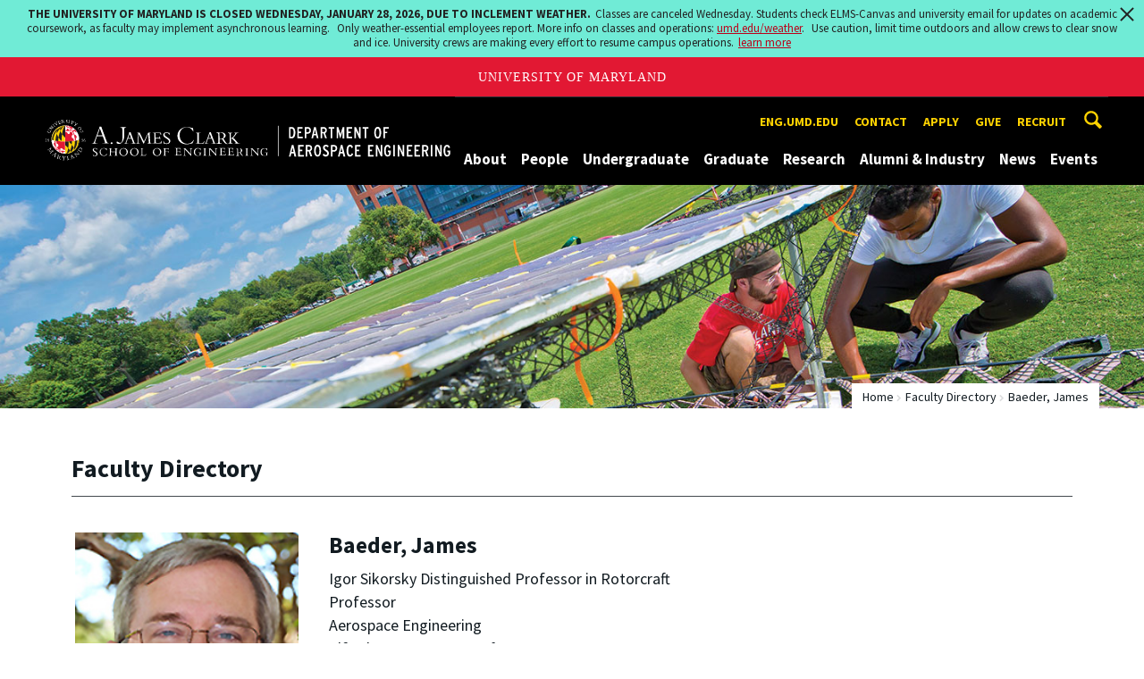

--- FILE ---
content_type: text/html; charset=utf-8
request_url: https://aero.umd.edu/clark/faculty/5/James-Baeder
body_size: 13833
content:
<!DOCTYPE html>
<html dir="ltr" lang="en">
<head>
  <meta http-equiv="Content-Type" content="text/html; charset=utf-8" />
<link rel="shortcut icon" href="https://aero.umd.edu/favicon.ico" type="image/vnd.microsoft.icon" />
<meta name="generator" content="Drupal 7 (http://drupal.org)" />
<link rel="canonical" href="https://aero.umd.edu/clark/faculty/5/James-Baeder" />
<link rel="shortlink" href="https://aero.umd.edu/clark/faculty/5/James-Baeder" />
<meta name="viewport" content="width=device-width, initial-scale=1.0" />
<meta http-equiv="x-ua-compatible" content="IE=edge" />
	<title>Baeder, James | Department of Aerospace Engineering</title>
  <link type="text/css" rel="stylesheet" href="https://aero.umd.edu/sites/aero.umd.edu/files/css/css_FFMDRYZ2nSV6HGDyDVpm9-yNY8H0IkhZ90k-a2N9jFE.css" media="all" />
<link type="text/css" rel="stylesheet" href="https://aero.umd.edu/sites/aero.umd.edu/files/css/css__LeQxW73LSYscb1O__H6f-j_jdAzhZBaesGL19KEB6U.css" media="all" />
<link type="text/css" rel="stylesheet" href="https://aero.umd.edu/sites/aero.umd.edu/files/css/css_-Y2zfPUpeZtlFsYi1luSPFRC74f9YANc5OH1KeCXWik.css" media="all" />
<link type="text/css" rel="stylesheet" href="https://aero.umd.edu/sites/aero.umd.edu/files/css/css_wjMImPhNxb0Pfq28s29YPLTcaEGd_OYB9JayjlR5ZVA.css" media="all" />
<link type="text/css" rel="stylesheet" href="https://aero.umd.edu/sites/aero.umd.edu/files/css/css_g3BLFV3jEz6UHuf6SJJwd56c32wiG426gpUzuWefM8M.css" media="screen" />
<link type="text/css" rel="stylesheet" href="https://aero.umd.edu/sites/aero.umd.edu/files/css/css_Ktb0qcmYJlwtM4F6vkjWGbyXapXgA4HSTkrbZgqDNJE.css" media="print" />
<link type="text/css" rel="stylesheet" href="https://aero.umd.edu/sites/aero.umd.edu/files/css/css_fgSjmvAOFTyfdVYTs4M4jSvG4A5xD1UbNBNX8VxMNkQ.css" media="all" />
  <script type="text/javascript" src="https://aero.umd.edu/sites/aero.umd.edu/files/js/js_Pt6OpwTd6jcHLRIjrE-eSPLWMxWDkcyYrPTIrXDSON0.js"></script>
<script type="text/javascript" src="https://aero.umd.edu/sites/aero.umd.edu/files/js/js_wo3c6i5Lt6Uhn6BnRl_MXpGYiyPR8Bxo4mgXqYDjqtk.js"></script>
<script type="text/javascript" src="https://aero.umd.edu/sites/aero.umd.edu/files/js/js_6Y3SIIzkJS5S6qZmGTNwtRmhqYh7yv-hix49Ug4axb4.js"></script>
<script type="text/javascript" src="https://aero.umd.edu/sites/aero.umd.edu/files/js/js_ltVXkzMq5AMdXuJWdiO8AwU_tgY9Vl2CyreaAzTvwNk.js"></script>
<script type="text/javascript" src="https://www.googletagmanager.com/gtag/js?id=G-ZCFG7Y1Q6Z"></script>
<script type="text/javascript">
<!--//--><![CDATA[//><!--
window.dataLayer = window.dataLayer || [];function gtag(){dataLayer.push(arguments)};gtag("js", new Date());gtag("set", "developer_id.dMDhkMT", true);gtag("config", "G-ZCFG7Y1Q6Z", {"groups":"default","anonymize_ip":true});
//--><!]]>
</script>
<script type="text/javascript">
<!--//--><![CDATA[//><!--
jQuery.extend(Drupal.settings, {"basePath":"\/","pathPrefix":"","setHasJsCookie":0,"ajaxPageState":{"theme":"engrdept_sub_aero","theme_token":"rzKpYEbGuPLqIc3AZATwHNuGqGLx2S4I2t5alS57bq8","js":{"https:\/\/umd-header.umd.edu\/build\/bundle.js?search=0\u0026search_domain=\u0026events=0\u0026news=0\u0026schools=0\u0026admissions=0\u0026support=0\u0026support_url=\u0026wrapper=1100\u0026sticky=0":1,"sites\/all\/themes\/engrdept\/assets\/js\/build\/main.js":1,"sites\/all\/themes\/engrdept\/assets\/js\/build\/site.min.js":1,"sites\/all\/modules\/jquery_update\/replace\/jquery\/1.12\/jquery.min.js":1,"misc\/jquery-extend-3.4.0.js":1,"misc\/jquery-html-prefilter-3.5.0-backport.js":1,"misc\/jquery.once.js":1,"misc\/drupal.js":1,"sites\/all\/modules\/jquery_update\/js\/jquery_browser.js":1,"sites\/all\/modules\/jquery_update\/replace\/ui\/ui\/minified\/jquery.ui.core.min.js":1,"sites\/all\/modules\/jquery_update\/replace\/ui\/ui\/minified\/jquery.ui.widget.min.js":1,"sites\/all\/modules\/jquery_update\/replace\/ui\/ui\/minified\/jquery.ui.mouse.min.js":1,"sites\/all\/modules\/jquery_update\/replace\/ui\/ui\/minified\/jquery.ui.sortable.min.js":1,"sites\/all\/modules\/admin_menu\/admin_devel\/admin_devel.js":1,"sites\/all\/modules\/entityreference\/js\/entityreference.js":1,"sites\/all\/modules\/google_cse\/google_cse.js":1,"sites\/all\/modules\/custom\/umd_faculty_directory\/js\/umd_facdir.js":1,"sites\/all\/modules\/google_analytics\/googleanalytics.js":1,"https:\/\/www.googletagmanager.com\/gtag\/js?id=G-ZCFG7Y1Q6Z":1,"0":1},"css":{"modules\/system\/system.base.css":1,"modules\/system\/system.menus.css":1,"modules\/system\/system.messages.css":1,"misc\/ui\/jquery.ui.core.css":1,"misc\/ui\/jquery.ui.theme.css":1,"modules\/comment\/comment.css":1,"modules\/field\/theme\/field.css":1,"sites\/all\/modules\/google_cse\/google_cse.css":1,"modules\/node\/node.css":1,"modules\/search\/search.css":1,"sites\/all\/modules\/custom\/umd_faculty_directory\/css\/style.css":1,"modules\/user\/user.css":1,"sites\/all\/modules\/views\/css\/views.css":1,"sites\/all\/modules\/ckeditor\/css\/ckeditor.css":1,"sites\/all\/modules\/media\/modules\/media_wysiwyg\/css\/media_wysiwyg.base.css":1,"sites\/all\/modules\/ctools\/css\/ctools.css":1,"sites\/all\/modules\/custom\/umd_faculty_directory\/css\/umd_faculty_directory.css":1,"sites\/all\/themes\/engrdept\/assets\/components\/owl.carousel\/dist\/assets\/owl.carousel.min.css":1,"sites\/all\/themes\/engrdept\/assets\/components\/magnific-popup\/dist\/magnific-popup.css":1,"sites\/all\/themes\/engrdept\/assets\/components\/tablesaw\/dist\/bare\/tablesaw.bare.css":1,"sites\/all\/themes\/engrdept\/assets\/css\/vendor\/font-awesome.min.css":1,"sites\/all\/themes\/engrdept\/assets\/css\/styles-dept.css":1,"sites\/all\/themes\/engrdept\/assets\/postcss\/print\/print.css":1,"sites\/aero.umd.edu\/themes\/engrdept_sub_aero\/css\/styles-aero.css":1}},"googleCSE":{"cx":"016646608448542012317:c44hn1arbju","language":"","resultsWidth":600,"domain":"www.google.com","showWaterMark":1},"umd_faculty_dir":{"correctURL":"\/clark\/faculty\/5\/James-Baeder"},"googleanalytics":{"account":["G-ZCFG7Y1Q6Z"],"trackOutbound":1,"trackMailto":1,"trackDownload":1,"trackDownloadExtensions":"7z|aac|arc|arj|asf|asx|avi|bin|csv|doc(x|m)?|dot(x|m)?|exe|flv|gif|gz|gzip|hqx|jar|jpe?g|js|mp(2|3|4|e?g)|mov(ie)?|msi|msp|pdf|phps|png|ppt(x|m)?|pot(x|m)?|pps(x|m)?|ppam|sld(x|m)?|thmx|qtm?|ra(m|r)?|sea|sit|tar|tgz|torrent|txt|wav|wma|wmv|wpd|xls(x|m|b)?|xlt(x|m)|xlam|xml|z|zip"}});
//--><!]]>
</script>
</head>
<body class="html not-front not-logged-in no-sidebars page-clark page-clark-faculty page-clark-faculty- page-clark-faculty-5 page-clark-faculty-james-baeder body-light interior" >
<div id="skip-link">
	<a href="#main-content" class="element-invisible element-focusable">Skip to main content</a>
</div>
<div style="display: none;" class="sprite"><svg xmlns="http://www.w3.org/2000/svg"><symbol id="calendar" viewBox="0 0 22 24"><title>Shape Copy 6</title><path d="M17.111 13.152H11v5.978h6.111v-5.978zM15.89 0v2.391H6.11V0H3.667v2.391H2.444C1.1 2.391 0 3.467 0 4.783v16.739c0 1.315 1.1 2.391 2.444 2.391h17.112c1.344 0 2.444-1.076 2.444-2.391V4.782c0-1.315-1.1-2.39-2.444-2.39h-1.223V0H15.89zm3.667 21.522H2.444V8.37h17.112v13.152z" fill="#000" fill-rule="evenodd"/></symbol><symbol id="chevron-down" viewBox="0 0 20 20"><path d="M4.516 7.548c.436-.446 1.043-.481 1.576 0L10 11.295l3.908-3.747c.533-.481 1.141-.446 1.574 0 .436.445.408 1.197 0 1.615-.406.418-4.695 4.502-4.695 4.502a1.095 1.095 0 0 1-1.576 0S4.924 9.581 4.516 9.163s-.436-1.17 0-1.615z"/></symbol><symbol id="chevron-left" viewBox="0 0 20 20"><path d="M12.452 4.516c.446.436.481 1.043 0 1.576L8.705 10l3.747 3.908c.481.533.446 1.141 0 1.574-.445.436-1.197.408-1.615 0-.418-.406-4.502-4.695-4.502-4.695a1.095 1.095 0 0 1 0-1.576s4.084-4.287 4.502-4.695 1.17-.436 1.615 0z"/></symbol><symbol id="chevron-right-resource" viewBox="0 0 6 10"><title>Shape Copy 18</title><path d="M1.135 0L0 1.135l3.73 3.73L0 8.595 1.135 9.73 6 4.865z" fill="#E31933" fill-rule="evenodd"/></symbol><symbol id="chevron-right" viewBox="0 0 20 20"><path d="M9.163 4.516c.418.408 4.502 4.695 4.502 4.695a1.095 1.095 0 0 1 0 1.576s-4.084 4.289-4.502 4.695c-.418.408-1.17.436-1.615 0-.446-.434-.481-1.041 0-1.574L11.295 10 7.548 6.092c-.481-.533-.446-1.141 0-1.576s1.197-.409 1.615 0z"/></symbol><symbol id="close" viewBox="0 0 24 24"><path d="M17.016 15.609L13.407 12l3.609-3.609-1.406-1.406-3.609 3.609-3.609-3.609-1.406 1.406L10.595 12l-3.609 3.609 1.406 1.406 3.609-3.609 3.609 3.609zM12 2.016c5.531 0 9.984 4.453 9.984 9.984S17.531 21.984 12 21.984 2.016 17.531 2.016 12 6.469 2.016 12 2.016z"/></symbol><symbol id="facebook" viewBox="0 0 19 32"><path d="M17.125.214v4.714h-2.804q-1.536 0-2.071.643T11.714 7.5v3.375h5.232l-.696 5.286h-4.536v13.554H6.25V16.161H1.696v-5.286H6.25V6.982q0-3.321 1.857-5.152T13.053 0q2.625 0 4.071.214z"/></symbol><symbol id="flickr" viewBox="0 0 20 20"><path d="M5 14c-2.188 0-3.96-1.789-3.96-4S2.812 6 5 6c2.187 0 3.96 1.789 3.96 4S7.187 14 5 14zM15 14c-2.188 0-3.96-1.789-3.96-4S12.812 6 15 6c2.187 0 3.96 1.789 3.96 4s-1.773 4-3.96 4z"/></symbol><symbol id="grid" viewBox="0 0 24 24"><title>Shape</title><path d="M0 10.759h10.682V0H0v10.759zM0 24h10.682V13.241H0V24zm13.318 0H24V13.241H13.318V24zm0-13.241H24V0H13.318v10.759z" fill="#E31933" fill-rule="evenodd"/></symbol><symbol id="home" viewBox="0 0 20 20"><path d="M18.672 11H17v6c0 .445-.194 1-1 1h-4v-6H8v6H4c-.806 0-1-.555-1-1v-6H1.328c-.598 0-.47-.324-.06-.748L9.292 2.22c.195-.202.451-.302.708-.312.257.01.513.109.708.312l8.023 8.031c.411.425.539.749-.059.749z"/></symbol><symbol id="instagram" viewBox="0 0 27 32"><path d="M18.286 16q0-1.893-1.339-3.232t-3.232-1.339-3.232 1.339T9.144 16t1.339 3.232 3.232 1.339 3.232-1.339T18.286 16zm2.464 0q0 2.929-2.054 4.982t-4.982 2.054-4.982-2.054T6.678 16t2.054-4.982 4.982-2.054 4.982 2.054T20.75 16zm1.929-7.321q0 .679-.482 1.161t-1.161.482-1.161-.482-.482-1.161.482-1.161 1.161-.482 1.161.482.482 1.161zM13.714 4.75l-1.366-.009q-1.241-.009-1.884 0t-1.723.054-1.839.179-1.277.33q-.893.357-1.571 1.036T3.018 7.911q-.196.518-.33 1.277t-.179 1.839-.054 1.723 0 1.884T2.464 16t-.009 1.366 0 1.884.054 1.723.179 1.839.33 1.277q.357.893 1.036 1.571t1.571 1.036q.518.196 1.277.33t1.839.179 1.723.054 1.884 0 1.366-.009 1.366.009 1.884 0 1.723-.054 1.839-.179 1.277-.33q.893-.357 1.571-1.036t1.036-1.571q.196-.518.33-1.277t.179-1.839.054-1.723 0-1.884T24.964 16t.009-1.366 0-1.884-.054-1.723-.179-1.839-.33-1.277q-.357-.893-1.036-1.571t-1.571-1.036q-.518-.196-1.277-.33t-1.839-.179-1.723-.054-1.884 0-1.366.009zM27.429 16q0 4.089-.089 5.661-.179 3.714-2.214 5.75t-5.75 2.214q-1.571.089-5.661.089t-5.661-.089q-3.714-.179-5.75-2.214T.09 21.661Q.001 20.09.001 16t.089-5.661q.179-3.714 2.214-5.75t5.75-2.214q1.571-.089 5.661-.089t5.661.089q3.714.179 5.75 2.214t2.214 5.75q.089 1.571.089 5.661z"/></symbol><symbol id="linkedin" viewBox="0 0 27 32"><path d="M6.232 11.161v17.696H.339V11.161h5.893zm.375-5.465Q6.625 7 5.705 7.875t-2.42.875h-.036q-1.464 0-2.357-.875t-.893-2.179q0-1.321.92-2.188t2.402-.866 2.375.866.911 2.188zm20.822 13.018v10.143h-5.875v-9.464q0-1.875-.723-2.938t-2.259-1.063q-1.125 0-1.884.616t-1.134 1.527q-.196.536-.196 1.446v9.875H9.483q.036-7.125.036-11.554t-.018-5.286l-.018-.857h5.875v2.571h-.036q.357-.571.732-1t1.009-.929 1.554-.777 2.045-.277q3.054 0 4.911 2.027t1.857 5.938z"/></symbol><symbol id="list" viewBox="0 0 31 24"><title>Shape</title><path d="M0 14.4h4.8V9.6H0v4.8zM0 24h4.8v-4.8H0V24zM0 4.8h4.8V0H0v4.8zm8 9.6h22.4V9.6H8v4.8zM8 24h22.4v-4.8H8V24zM8 0v4.8h22.4V0H8z" fill="#434A4F" fill-rule="evenodd"/></symbol><symbol id="minus" viewBox="0 0 20 20"><path d="M16 10c0 .553-.048 1-.601 1H4.601C4.049 11 4 10.553 4 10s.049-1 .601-1H15.4c.552 0 .6.447.6 1z"/></symbol><symbol id="next-month" viewBox="0 0 31 23"><title>next month copy</title><g stroke-width="2" stroke="#FFF" fill="none" fill-rule="evenodd" stroke-linecap="round"><path d="M15.927 2.143h18.092M28.07-5l7.257 7.193-7.258 7.193"/></g></symbol><symbol id="play" viewBox="0 0 24 24"><path d="M12 20.016c4.406 0 8.016-3.609 8.016-8.016S16.407 3.984 12 3.984 3.984 7.593 3.984 12 7.593 20.016 12 20.016zm0-18c5.531 0 9.984 4.453 9.984 9.984S17.531 21.984 12 21.984 2.016 17.531 2.016 12 6.469 2.016 12 2.016zM9.984 16.5v-9l6 4.5z"/></symbol><symbol id="plus" viewBox="0 0 20 20"><path d="M16 10c0 .553-.048 1-.601 1H11v4.399c0 .552-.447.601-1 .601s-1-.049-1-.601V11H4.601C4.049 11 4 10.553 4 10s.049-1 .601-1H9V4.601C9 4.048 9.447 4 10 4s1 .048 1 .601V9h4.399c.553 0 .601.447.601 1z"/></symbol><symbol id="prev-month" viewBox="0 0 31 23"><title>next month</title><g stroke-width="2" stroke="#FFF" fill="none" fill-rule="evenodd" stroke-linecap="round"><path d="M15 2.143H-3.093M2.857-5L-4.4 2.193l7.258 7.193"/></g></symbol><symbol id="search-blk" viewBox="0 0 20 20"><path d="M17.545 15.467l-3.779-3.779a6.15 6.15 0 0 0 .898-3.21c0-3.417-2.961-6.377-6.378-6.377S2.1 4.87 2.1 8.287c0 3.416 2.961 6.377 6.377 6.377a6.15 6.15 0 0 0 3.115-.844l3.799 3.801a.953.953 0 0 0 1.346 0l.943-.943c.371-.371.236-.84-.135-1.211zM4.004 8.287c0-2.366 1.917-4.283 4.282-4.283s4.474 2.107 4.474 4.474c0 2.365-1.918 4.283-4.283 4.283s-4.473-2.109-4.473-4.474z"/></symbol><symbol id="search" viewBox="0 0 20 20"><path fill="#FFD200" d="M17.545 15.467l-3.779-3.779a6.15 6.15 0 0 0 .898-3.21c0-3.417-2.961-6.377-6.378-6.377S2.1 4.87 2.1 8.287c0 3.416 2.961 6.377 6.377 6.377a6.15 6.15 0 0 0 3.115-.844l3.799 3.801a.953.953 0 0 0 1.346 0l.943-.943c.371-.371.236-.84-.135-1.211zM4.004 8.287c0-2.366 1.917-4.283 4.282-4.283s4.474 2.107 4.474 4.474c0 2.365-1.918 4.283-4.283 4.283s-4.473-2.109-4.473-4.474z"/></symbol><symbol id="twitter" viewBox="0 0 30 32"><path d="M28.929 7.286q-1.196 1.75-2.893 2.982.018.25.018.75 0 2.321-.679 4.634t-2.063 4.437-3.295 3.759-4.607 2.607-5.768.973q-4.839 0-8.857-2.589.625.071 1.393.071 4.018 0 7.161-2.464-1.875-.036-3.357-1.152t-2.036-2.848q.589.089 1.089.089.768 0 1.518-.196-2-.411-3.313-1.991t-1.313-3.67v-.071q1.214.679 2.607.732-1.179-.786-1.875-2.054t-.696-2.75q0-1.571.786-2.911Q4.91 8.285 8.008 9.883t6.634 1.777q-.143-.679-.143-1.321 0-2.393 1.688-4.08t4.08-1.688q2.5 0 4.214 1.821 1.946-.375 3.661-1.393-.661 2.054-2.536 3.179 1.661-.179 3.321-.893z"/></symbol><symbol id="undo" viewBox="0 0 32 32"><path d="M23.808 32c3.554-6.439 4.153-16.26-9.808-15.932V24L2 12 14 0v7.762C30.718 7.326 32.58 22.519 23.808 32z"/></symbol><symbol id="youtube" viewBox="0 0 20 20"><path d="M10 2.3C.172 2.3 0 3.174 0 10s.172 7.7 10 7.7 10-.874 10-7.7-.172-7.7-10-7.7zm3.205 8.034l-4.49 2.096c-.393.182-.715-.022-.715-.456V8.026c0-.433.322-.638.715-.456l4.49 2.096c.393.184.393.484 0 .668z"/></symbol><symbol id="zz-grid" viewBox="0 0 32 32"><path d="M8 15h7V8H8v7zm9-7v7h7V8h-7zm0 16h7v-7h-7v7zm-9 0h7v-7H8v7z"/></symbol><symbol id="zz-list" viewBox="0 0 24 28"><path d="M24 21v2c0 .547-.453 1-1 1H1c-.547 0-1-.453-1-1v-2c0-.547.453-1 1-1h22c.547 0 1 .453 1 1zm0-8v2c0 .547-.453 1-1 1H1c-.547 0-1-.453-1-1v-2c0-.547.453-1 1-1h22c.547 0 1 .453 1 1zm0-8v2c0 .547-.453 1-1 1H1c-.547 0-1-.453-1-1V5c0-.547.453-1 1-1h22c.547 0 1 .453 1 1z"/></symbol></svg>
</div><header class="site__header site-header--dark">
  <div class="scarf">
	  <a href="/" class="site__logo">A. James Clark School of Engineering, University of Maryland</a>
    <button aria-hidden="true" class="drawer__trigger"><span class="visible-for-screen-readers">Mobile Navigation Trigger</span></button>
    <div class="site-search__trigger">
      <div class="vertically-center">
        <svg class="symbol symbol-search">
          <use xlink:href="#search"></use>
        </svg>
      </div>
    </div>
    <form class="site-search__details" method="get" action="/search/node">
      <label for="site-search__text" class="visible-for-screen-readers">Search this site for:</label>
      <input placeholder="Search by keyword…" type="text" name="keys" id="site-search__text" class="site-search__text">
      <input type="submit" value="go" aria-label="Query search" class="site-search__submit">
    </form>
    <div class="drawer">
      <nav class="silk-nav">
        <div class="silk-nav__controls"><a href="/" class="silk-nav__trigger silk-nav__trigger--home">
            <svg class="symbol symbol-home">
              <use xlink:href="#home"></use>
            </svg><span>Home</span></a>
          <button class="silk-nav__trigger silk-nav__trigger--revert">
            <svg class="symbol symbol-undo">
              <use xlink:href="#undo"></use>
            </svg><span>Main Menu</span>
          </button>
          <button class="silk-nav__trigger silk-nav__trigger--reverse">
            <svg class="symbol symbol-chevron-left">
              <use xlink:href="#chevron-left"></use>
            </svg>
            <span class="visible-for-screen-readers">Mobile Navigation Trigger Reverse</span>
          </button>
        </div>
        <div class="nav nav-utility">
          
<ul>
<li class="first leaf">
<a href="http://eng.umd.edu" title="">eng.umd.edu</a></li>
<li class="leaf">
<a href="/contact-information" title="">Contact</a></li>
<li class="leaf">
<a href="/apply" title="">Apply</a></li>
<li class="leaf">
<a href="/give" title="">Give</a></li>
<li class="last leaf">
<a href="https://eng.umd.edu/careers/employers" title="">Recruit</a></li>
</ul>
        </div>
        <div class="nav nav-main">
	        
<ul>
<li class="first expanded">
<a href="/about">About</a>
<ul>
<li class="first leaf">
<a href="/about" title="">Overview</a></li>
<li class="leaf">
<a href="/about/history">History</a></li>
<li class="leaf">
<a href="/undergraduate/accreditation">Accreditation</a></li>
<li class="last leaf">
<a href="/contact-information">Contact</a></li>
</ul>
</li>
<li class="expanded">
<a href="/directories" title="">People</a>
<ul>
<li class="first leaf">
<a href="https://aero.umd.edu/clark/facultydir?drfilter=1" title="">Faculty</a></li>
<li class="leaf">
<a href="https://aero.umd.edu/clark/staffdir" title="">Staff</a></li>
<li class="last leaf">
<a href="/people/board-visitors">Board of Visitors</a></li>
</ul>
</li>
<li class="expanded">
<a href="/undergraduate">Undergraduate</a>
<ul>
<li class="first leaf">
<a href="/undergraduate" title="">Overview</a></li>
<li class="expanded">
<a href="/undergraduate/degrees">Degrees</a>
<ul>
<li class="first leaf">
<a href="/undergraduate/degrees/bachelor-science">Bachelor of Science</a></li>
<li class="last leaf">
<a href="/undergraduate/degrees/combined-bs-ms-program">Combined B.S/M.S. Program</a></li>
</ul>
</li>
<li class="expanded">
<a href="/undergraduate/prospective-students" title="">Prospective Students</a>
<ul>
<li class="first leaf">
<a href="/undergraduate/current-students/student-groups" title="Aerospace Engineering Student Groups &amp; Organizations">Student Groups</a></li>
<li class="leaf">
<a href="/undergraduates/jet-program">JET Program</a></li>
<li class="leaf">
<a href="/students" title="Student Stories">Student Stories</a></li>
<li class="last leaf">
<a href="/undergraduate/prospective-students/financial-aid">Financial Aid</a></li>
</ul>
</li>
<li class="expanded">
<a href="/undergraduate/current-students">Current Students</a>
<ul>
<li class="first expanded">
<a href="/undergraduate/current-students/advising-support">Advising &amp; Support</a>
<ul>
<li class="first last leaf">
<a href="/undergraduate/current-students/advising-support/student-forms">Student Forms</a></li>
</ul>
</li>
<li class="leaf">
<a href="/undergraduate/ae-honors-program">Aerospace Honors Program</a></li>
<li class="leaf">
<a href="/undergraduates/aeros-program">AEROS Program</a></li>
<li class="leaf">
<a href="/undergraduates/aerocorps">AEROCorps</a></li>
<li class="leaf">
<a href="/undergraduate/current-students/scholarships">Scholarships</a></li>
<li class="expanded">
<a href="/undergraduate/current-students/student-groups">Student Groups</a>
<ul>
<li class="first last leaf">
<a href="/undergraduate/current-students/student-groups/wiaa">WIAA</a></li>
</ul>
</li>
<li class="leaf">
<a href="/undergraduate/current-students/study-abroad">Study Abroad</a></li>
<li class="last leaf">
<a href="https://eng.umd.edu/commencement-ceremony" title="">Commencement</a></li>
</ul>
</li>
<li class="leaf">
<a href="/undergraduate/current-students/student-groups" title="">Student Organizations</a></li>
<li class="last leaf">
<a href="/undergraduate/prospective-students/financial-aid" title="">Financial Aid</a></li>
</ul>
</li>
<li class="expanded">
<a href="/graduate">Graduate</a>
<ul>
<li class="first leaf">
<a href="/graduate" title="">Overview</a></li>
<li class="expanded">
<a href="/graduate/degrees">Degrees</a>
<ul>
<li class="first leaf">
<a href="/graduate/degrees/master-science">Master of Science</a></li>
<li class="leaf">
<a href="/graduate/degrees/master-engineering">Master of Engineering</a></li>
<li class="last leaf">
<a href="/graduate/degrees/doctor-philosophy">Doctor of Philosophy</a></li>
</ul>
</li>
<li class="expanded">
<a href="/graduate/prospective-students">Prospective Students</a>
<ul>
<li class="first leaf">
<a href="/graduate/prospective-students/admissions">Admissions</a></li>
<li class="leaf">
<a href="/graduate/prospective-students/international-applicants">International Applicants</a></li>
<li class="last leaf">
<a href="/graduate/grad-admissions-faqs">Admission FAQs</a></li>
</ul>
</li>
<li class="last expanded">
<a href="/graduate/current-students">Current Students</a>
<ul>
<li class="first leaf">
<a href="https://aero.umd.edu/sites/aero.umd.edu/files/resource_documents/aero-grad-policies-rev.pdf" title="">Graduate Program Guide</a></li>
<li class="leaf">
<a href="/graduate/current-students/new-grad-student-check-list">New Grad Student Check List</a></li>
<li class="leaf">
<a href="/graduate/current-students/gsac">Graduate Student Advisory Committee</a></li>
<li class="leaf">
<a href="/graduate/current-students/scholarships-fellowships">Scholarships &amp; Fellowships</a></li>
<li class="last leaf">
<a href="/graduate/graduate-student-forms">Graduate Student Forms</a></li>
</ul>
</li>
</ul>
</li>
<li class="expanded">
<a href="/research">Research</a>
<ul>
<li class="first leaf">
<a href="/research/institutes-labs-centers" title="">Centers &amp; Labs</a></li>
<li class="leaf">
<a href="/research/partnerships-initiatives">Partnerships &amp; Initiatives</a></li>
<li class="last leaf">
<a href="/research/research-news">Research News</a></li>
</ul>
</li>
<li class="expanded">
<a href="/alumni-industry">Alumni &amp; Industry</a>
<ul>
<li class="first leaf">
<a href="/alumni-industry/alumni-events">Alumni Events</a></li>
<li class="leaf">
<a href="/alumni-industry/alumni-network">Alumni Network</a></li>
<li class="leaf">
<a href="/alumni-industry/distinguished-alumni">Distinguished Alumni</a></li>
<li class="leaf">
<a href="/alumni-industry/partner-aero">Partner with Aerospace Engineering</a></li>
<li class="last leaf">
<a href="/give">Support Aerospace Engineering</a></li>
</ul>
</li>
<li class="expanded">
<a href="/news/home" title="">News</a>
<ul>
<li class="first leaf">
<a href="https://aero.umd.edu/releases" title="">Press Releases</a></li>
<li class="leaf">
<a href="/news/aero-newsletter">Aero Newsletter</a></li>
<li class="leaf">
<a href="/news-events/aerocontact-magazine">AeroContact Magazine</a></li>
<li class="last leaf">
<a href="https://aero.umd.edu/students" title="">Student Stories</a></li>
</ul>
</li>
<li class="last expanded">
<a href="https://aero.umd.edu/events" title="">Events</a>
<ul>
<li class="first leaf">
<a href="/75th-anniversary">75th Anniversary</a></li>
<li class="leaf">
<a href="/alumni-industry/alumni-events" title="">Alumni Events</a></li>
<li class="leaf">
<a href="/events/lockheed-martin-sikorsky-colloquium-series">Lockheed Martin Sikorsky Colloquium Series</a></li>
<li class="leaf">
<a href="/events/minta-martin-seminar-series">Minta Martin Seminar Series</a></li>
<li class="last leaf">
<a href="/events/career-fair">Career Fair</a></li>
</ul>
</li>
</ul>
        </div>
      </nav>
      <div class="nav--mobile-only">
        <div class="nav nav-utility nav-utility--mobile">
          
<ul>
<li class="first leaf">
<a href="http://eng.umd.edu" title="">eng.umd.edu</a></li>
<li class="leaf">
<a href="/contact-information" title="">Contact</a></li>
<li class="leaf">
<a href="/apply" title="">Apply</a></li>
<li class="leaf">
<a href="/give" title="">Give</a></li>
<li class="last leaf">
<a href="https://eng.umd.edu/careers/employers" title="">Recruit</a></li>
</ul>
        </div>
        <div class="nav quick-nav">
          
<ul>
<li class="first leaf">
<a href="/clark/facultydir?drfilter=1" title="">Faculty Directory</a></li>
<li class="leaf">
<a href="/clark/staffdir" title="">Staff Directory</a></li>
<li class="leaf">
<a href="/careers">Careers</a></li>
<li class="leaf">
<a href="/media">Media</a></li>
<li class="leaf">
<a href="/facilities">Facilities</a></li>
<li class="last leaf">
<a href="https://clarknet.eng.umd.edu/aerospace-engineering" title="">ClarkNet</a></li>
</ul>
        </div>
        <div class="nav-social">
          <ul>
            <li><a href="https://www.facebook.com/clarkschool" target="_blank"><i class="fa fa-facebook"></i><em class="visible-for-screen-readers">Facebook</em></a></li>
            <li><a href="https://twitter.com/ClarkSchool" target="_blank"><i class="fa fa-twitter"></i><em class="visible-for-screen-readers">Twitter</em></a></li>
            <li><a href="https://www.youtube.com/user/umd" target="_blank"><i class="fa fa-youtube"></i><em class="visible-for-screen-readers">Youtube</em></a></li>
            <li><a href="https://www.linkedin.com/edu/school?id=42980" target="_blank"><i class="fa fa-linkedin"></i><em class="visible-for-screen-readers">Linkedin</em></a></li>
          </ul>
        </div>
      </div>
    </div>
  </div>
</header>

	<section style="background: url('/sites/aero.umd.edu/themes/engrdept_sub_aero/imgs/internal-bg-aero.jpg') center center / cover no-repeat" class="hero hero--xshort"></section>

<main>
	<a id="main-content"></a>
    <div class="tabs"></div>    	  


<section class="faculty-header-wrap">
<div class="faculty--header">
          <div class="compartment">


          <div class="nav nav-breadcrumbs">
          <ul class='breadcrumb'><li><a href="/">Home</a></li><li><a href="/clark/facultydir">Faculty Directory</a></li><li>Baeder, James</li></ul>          </div>



            <div class="news--tagline">
              <h1 class="section-title">Faculty Directory</h1>
            </div>
          </div>
        </div>
        </section>
<div class="content">
<div class="compartment">
<div id="faculty-profile" itemscope itemtype="http://schema.org/Person">
<div class="row">
	<div class="col-600-4 col-1000-3">
	<div id="faculty_image" class="profile-photo">
  		<img alt="Baeder, James" src="https://faculty.eng.umd.edu/sites/faculty.eng.umd.edu/files/profile_images/baeder.jpg" itemprop="image">
	</div>
	</div>

<div class="col-600-8 col-1000-9">
	<div id="faculty_sumary">
	<h2>Baeder, James</h2>
  	<div id="faculty_title" itemprop="jobTitle">

    Igor Sikorsky Distinguished Professor in Rotorcraft<br/>Professor<br/>  </div>
  <div id="faculty_department">
 Aerospace Engineering<br/>Alfred Gessow Rotorcraft Center<br/>Maryland Energy Innovation Institute<br/>  </div>

    <div id="faculty_address" itemprop="workLocation">

    3188 Glenn L. Martin Hall<br/>  </div>
   	  <div id="faculty_email">
    <a href="mailto:baeder@umd.edu" target="_top" itemprop="email">baeder@umd.edu</a>
  </div>
    
  <div id="faculty_phone">
    <a href="tel:301-405-1107" itemprop="telephone">301-405-1107</a>
  </div>

  

  
</div></div>

	</div>


<div id="faculty_detail">
  <ul>
    <li class="tablinks active"><a href="" id="tab_0">OVERVIEW</a></li>
          <li class="tablinks "><a href="" id="tab_1">RESEARCH INTERESTS</a></li>
                      <li class="tablinks "><a href="" id="tab_4">PUBLICATIONS</a></li>
              <li class="tablinks "><a href="" id="tab_5">RELATED NEWS</a></li>
              <li class="tablinks "><a href="" id="tab_6">FELLOWS</a></li>
    
            
  </ul>
  <div id="tab_0_content" class="tab">
     <style>
	.overview_title {
		color: #091a5d;
		font-weight: 600;
		line-height: 1.2;
		margin: 0.8em 0 5px;
	}
</style>

<div id="faculty_overview">
		<div>
		<p><div>
<h3 class="overview_title">EDUCATION</h3>
<ul><li>B.S., Rice University (Mechanical Engineering)</li>
<li>M.S., Stanford University (Aeronautics and Astronautics)</li>
<li>Ph.D., Stanford University  (Aeronautics and Astronautics)</li>
</ul></div>
<div>
<h3 class="overview_title">PROFESSIONAL MEMBERSHIPS</h3>
<p><strong>Professional Services</strong></p>
<ul><li>Member, Aerodynamics and Propulsion Area Committee</li>
<li>Reviewer, AIAA</li>
<li>American Helicopter Society:</li>
<li>Acoustics Technical Committee Member (1996-Present)</li>
<li>Reviewer for AHS</li>
</ul><p><strong>Institutional</strong><strong> Services</strong></p>
<ul><li>Facilities Committee (1998-Present)</li>
<li>Graduate Committee Faculty Merit Review Committee (1995-97).</li>
<li>Aeroacoustics Faculty Search Committee (1997-Present)</li>
<li>Member, Undergraduate Committee</li>
<li>Member, Graduate Committee (1995-96,98-Present).</li>
<li>Member, College APT Committee</li>
</ul></div>
</p>	</div>
	
				
</div>
  </div>
  <div id="tab_1_content" class="tab">
     <style>
	.overview_title {
		color: #091a5d;
		font-weight: 600;
		line-height: 1.2;
		margin: 0.8em 0 5px;
	}
</style>

<div id="faculty_research_interests">
	<div>
		<p>Research in computational aerodynamics and aeroacoustics algorithms with specific interest in coupling computational fluid dynamics (CFD) to comprehensive rotor analysis. Also, interested in using CFD to generate training data for machine-learned surrogate models and using such models for prediction and inverse design.</p>
</br>
	</div>
</div>
  </div>
  <div id="tab_2_content" class="tab">
     <style>
	.overview_title {
		color: #091a5d;
		font-weight: 600;
		line-height: 1.2;
		margin: 0.8em 0 5px;
	}
</style>

<div id="faculty_projects">
	</div>
  </div>
  <div id="tab_3_content" class="tab">
     <style>
	.overview_title {
		color: #091a5d;
		font-weight: 600;
		line-height: 1.2;
		margin: 0.8em 0 5px;
	}
</style>

<div id="faculty_teaching">
	</div>  </div>
  <div id="tab_4_content" class="tab">
     <style>
	.overview_title {
		color: #091a5d;
		font-weight: 600;
		line-height: 1.2;
		margin: 0.8em 0 5px;
	}
</style>

<div id="faculty_publications">
		<div>
		<p><p><strong>Journal Articles </strong></p>
<ul><li>Duraisamy, K., and Baeder, J., “Implicit Scheme for Hyperbolic Conservation Laws using Non-oscillatory Reconstruction in Space and Time,” <em>SIAM Journal of Scientific Computing</em>, Vol. 29, No. 6, 2007</li>
<li>Duraisamy, K., Ramasamy, M., Baeder, J., and Leishman, G., “High Resolution Computational and Experimental Study of Hovering Rotor Tip Vortex Formation,”<em> AIAA Journal</em>, Vol. 54, No. 11, Nov. 2007.</li>
<li>Duraisamy, K., McCroskey, W.J., and Baeder, J.D., “Analysis of Wind Tunnel Wall Interference Effects on Subsonic Unsteady Airfoil Flows,” <em>AIAA Journal of Aircraft</em>, Vol. 44, No. 5, Sept.-Oct. 2007.</li>
<li>Duraisamy, Karthikeyan and Baeder, James, “High Resolution Wake Capturing Methodology for Hovering Rotors,” <em>Journal of the American Helicopter Society</em>, Vol. 52, No. 2, April 2007.</li>
<li>Smith, Marilyn, Wong, Tin-Chee, Potsdam, Mark, Baeder, James and Pharsee, Sujeet, "Evaluation of CFD to Determine Two- Dimensional Airfoil Characteristics for Rotorcraft Applications", <em>Journal of the American Helicopter Society</em>, 2005.</li>
<li>Tang, Lei and Baeder, James, "Improving Godunov-type reconstructions for simulation of vortex-dominated flows," <em>Journal of Computational Physics</em>, 2005</li>
<li>Hu, Hong, Jordan, Leon and Baeder, James, "Computational simulation and analysis of double-swept blade in BVI noise," <em>Advances in Engineering Software</em>, Volume 36, Issue 2, February 2005, pp. 67-76.</li>
<li>Sitaraman, Jayanarayanan, Iyengar, Vishnu and Baeder, James, "On the Field Velocity Approach and Geometric Conservation Law for Unsteady Flow Simulations," <em>AIAA Journal</em>, 2005.</li>
<li>Duraisamy, Karthikeyan and Baeder, James, "High Resolution Wake Capturing Methodology for Hovering Rotors," <em>Journal of the American Helicopter Society</em>, 2005.</li>
<li>Datta, A., Sitaraman, J., Chopra., I., and Baeder, J., "Analysis Refinements for Prediction of Rotor Vibratory Loads in High-Speed Forward Flight,'' <em>AIAA Journal of Aircraft</em>, 2005.</li>
</ul><p><strong>Conference Proceedings</strong></p>
<ul><li>Ananthan, S., Baeder, J., Sitaraman, J., Hahn, S., and Iaccarino, G., "Hybrid Unsteady Simulation of Helicopters", <em>26th AIAA Applied Aerodynamics Conference</em>, Honolulu, Hawaii, Aug. 18-21, 2008, AIAA-2008-7339.</li>
<li>Silbaugh, B.. and Baeder, J., "Momentum Conserving Coupling for Partitioned Computational Aeromechanic Analysis", <em>26th AIAA Applied Aerodynamics Conference</em>, Honolulu, Hawaii, Aug. 18-21, 2008, AIAA-2008-6239.</li>
<li>Lakshminararyan, V., and Baeder, J., "Further Investigation of Micro Hovering Rotor Aerodynamics Using Time Accurate Computations", <em>64th Annual Forum of the American Helicopter Society</em>, Montreal, Quebec, Canada April 29-May 1, 2008.</li>
<li>Ananthan, S., Baeder, J., "Prediction and validation of Loads on Bearingless Rotors Using a Coupled CFD-CSD Methodology", <em>64th Annual Forum of the American Helicopter Society</em>, Montreal, Quebec, Canada April 29-May 1, 2008.</li>
<li>Bush, B., and Baeder, J., "Force Production Mechanisms of a Flapping MAV Wing", <em>AHS International Specialists’ Conference on Aeromechanics</em>, San Francisco, CA, January 23–25, 2008.</li>
<li>Lakshminararyan, V., and Baeder, J., "High Resolution Computational Investigation of Trimmed Coaxial Rotor Aerodynamics in Hover", <em>AHS International Specialists’ Conference on Aeromechanics</em>, San Francisco, CA, January 23–25, 2008.</li>
<li>Silbaugh, B., and Baeder, J., "Coupled CFD/CSD Analysis of a Maneuvering Rotor Using Staggered and Time-Accurate Coupling Schemes", <em>AHS International Specialists’ Conference on Aeromechanics</em>, San Francisco, CA, January 23–25, 2008.</li>
<li>Jose, A., Mishra, A., and Baeder, J., "An Investigation into the Aerodynamics of Trailing Edge Flaps with Overhang and Gap",<em> AHS International Specialists’ Conference on Aeromechanics</em>, San Francisco, CA, January 23–25, 2008.</li>
<li>Lakshminarayan, V., and Baeder, J., “Computational Investigation of Micro Hovering Rotor Aerodynamics,” <em>AHS Internationalist Specialist Meeting on Unmanned Rotorcraft</em>, Chandler, AZ, January 2007.</li>
<li>K. Duraisamy, J. Sitaraman, J. D. Baeder, “High Resolution Wake Capturing Methodology for Improved Rotor Aerodynamic Computations,” <em>61st Annual Forum of AHS</em>, June, 2005.</li>
<li>Sitaraman, J., Datta, A., Baeder, J. D. and Chopra, I., “Coupled CFD/CSD Prediction of Aerodynamic and Structural Dynamic Loads for Three Critical Flight Conditions,” Presented at the <em>31st European Rotorcraft Forum</em>, Florence, Italy, Sept 13-15, 2005.</li>
<li>Gupta, V., and Baeder, J.D., “Quad Tilt Rotor Aerodynamics in Forward Flight,” <em>61st Annual Forum of the American Helicopter Society</em>, Grapevine, Texas, June 2005.</li>
<li>Schroeder, E., and Baeder, J.D., "Using Computational Fluid Dynamics for Micro-Air Vehicle Airfoil Validation and Prediction," (AIAA-2005-4841) <em>23rd AIAA Applied Aerodynamics Conference</em>, Toronto, Ontario, June 6-9, 2005.</li>
<li>Duraisamy, K., and Baeder, J.D., "Numerical Simulation of the Effects of Spanwise Blowing on Wing-Tip Vortex Formation and Evolution," (AIAA-2005-4726) <em>23rd AIAA Applied Aerodynamics Conference</em>, Toronto, Ontario, June 6-9, 2005.</li>
</ul></p>	</div>
	</div>
  </div>
  <div id="tab_5_content" class="tab">
     
  <div>
    <h4>
    
    <a href='/news/story/seven-umd-students-receive-2025-vertical-flight-foundation-scholarships'>Seven UMD Students Receive 2025 Vertical Flight Foundation Scholarships </a>
    
    </h4>
    Awards recognize the world&rsquo;s most talented engineering students pursuing careers in vertical flight. 
  </div>

  <div>
    <h4>
    
    <a href='/news/story/from-the-chesapeake-bay-to-deep-space-innovating-for-the-public-good'>From the Chesapeake Bay to Deep Space: Innovating for the Public Good </a>
    
    </h4>
    <em>More than 800 Clark School Seniors Present Projects to Tackle Real-World Problems at the 2025 Capstone Design Expo</em> 
  </div>

  <div>
    <h4>
    
    <a href='/news/story/engineering-students-fabricate-tomorrowrsquos-solutions-today'>Engineering Students Fabricate Tomorrow&rsquo;s Solutions Today </a>
    
    </h4>
    <span id="docs-internal-guid-a987491f-7fff-3970-d986-be0f8c19aeb9"><span>Inaugural Capstone Design Expo Highlights Real-World Innovations</span></span> 
  </div>

  <div>
    <h4>
    
    <a href='/news/story/seven-maryland-students-receive-vertical-flight-foundation-scholarships'>Seven Maryland Students Receive Vertical Flight Foundation Scholarships </a>
    
    </h4>
    Awards recognize the world&rsquo;s most talented engineering students interested in vertical flight.<strong></strong> 
  </div>

  <div>
    <h4>
    
    <a href='/news/story/baeder-named-igor-sikorsky-distinguished-professor-in-rotorcraft'>Baeder Named Igor Sikorsky Distinguished Professor in Rotorcraft </a>
    
    </h4>
    The professorship<strong> </strong>supports enhanced research specialization in areas related to rotorcraft.<strong></strong> 
  </div>

  <div>
    <h4>
    
    <a href='/news/story/umdrsquos-chopra-a-driving-force-in-rotorcraft-engineering'>UMD&rsquo;s Chopra: A Driving Force in Rotorcraft Engineering </a>
    
    </h4>
    AIAA honors longtime professor for seminal schievements.
<div>&nbsp;</div> 
  </div>

  <div>
    <h4>
    
    <a href='/news/story/umd-engineering-alumni-contributions-aboard-james-webb-space-telescope'>UMD engineering alumni contributions aboard James Webb Space Telescope </a>
    
    </h4>
    After its successful launch Dec. 25, Webb is well on its way to full deployment and the start of its mission. 
  </div>

  <div>
    <h4>
    
    <a href='/news/story/umd-teams-sweep-2021-vfs-student-design-competition'>UMD Teams Sweep 2021 VFS Student Design Competition </a>
    
    </h4>
    Aerospace engineering students take top spots in both graduate and undergraduate categories. 
  </div>

  <div>
    <h4>
    
    <a href='/news/story/alumnus-wins-alfred-gessow-award-at-vertical-flight-societyrsquos-forum-77'>Alumnus Wins Alfred Gessow Award at Vertical Flight Society&rsquo;s Forum 77 </a>
    
    </h4>
    Aerospace engineering faculty and students also among forum&rsquo;s best paper selections. 
  </div>

  <div>
    <h4>
    
    <a href='/news/story/modernizing-da-vincirsquos-designs'>Modernizing da Vinci&rsquo;s Designs </a>
    
    </h4>
    UMD teams take top spots in 2020 VFS design competition to re-imagine Leonardo da Vinci&rsquo;s aerial <br /> screw. 
  </div>

  <div>
    <h4>
    
    <a href='/news/story/nine-umd-students-awarded-2020-vertical-flight-foundation-scholarships'>Nine UMD Students Awarded 2020 Vertical Flight Foundation Scholarships </a>
    
    </h4>
    Aerospace Engineering students receive nine out of 29 awarded Vertical Flight Foundation Scholarships. 
  </div>

  <div>
    <h4>
    
    <a href='/news/story/taking-flight'>Taking Flight </a>
    
    </h4>
    The undergraduate and graduate teams both won the Vertical Flight Society student competition. 
  </div>

  <div>
    <h4>
    
    <a href='/news/story/engineering-students-twice-victorious-at-international-rotorcraft-design-competition'>Engineering Students Twice Victorious at International Rotorcraft Design Competition </a>
    
    </h4>
    Undergraduate and graduate student teams from the Clark School took top honors in an international competition. 
  </div>

  <div>
    <h4>
    
    <a href='/news/story/baeder-named-technical-fellow-of-the-american-helicopter-society'>Baeder Named Technical Fellow of the American Helicopter Society </a>
    
    </h4>
    Distinction granted to members whose career-based accomplishments constitute an outstanding technical achievement. 
  </div>

  <div>
    <h4>
    
    <a href='/news/story/umd-takes-first-in-technical-design-at-doe-competition'>UMD Takes First in Technical Design at DOE Competition </a>
    
    </h4>
    UMD students took first in Technical Design at the U.S. Department of Energy Collegiate Wind Competition. 
  </div>

  <div>
    <h4>
    
    <a href='/news/story/three-umd-students-receive-zonta-international-amelia-earhart-fellowships'>Three UMD Students Receive Zonta International Amelia Earhart Fellowships </a>
    
    </h4>
    Aerospace Engineering graduate students Camli Badrya, Elaine Petro and Elena Shrestha receive Zonta International Amelia Earhart Fellowships. 
  </div>

  <div>
    <h4>
    
    <a href='/news/story/baeder-promoted-to-professor'>Baeder Promoted to Professor </a>
    
    </h4>
    Aerospace Engineering Associate Professor James Baeder promoted to rank of Professor. 
  </div>

  <div>
    <h4>
    
    <a href='/news/story/wind-terpines-to-battle-rivals-in-doersquos-wind-competition'>Wind TERPines to Battle Rivals in DOE&rsquo;s Wind Competition </a>
    
    </h4>
    University of Maryland students are competing against 11 teams in the second Collegiate Wind Competition. 
  </div>

  <div>
    <h4>
    
    <a href='/news/story/aerospace-engineering-faculty-honored-at-university-celebration-of-scholarship-and-research'>Aerospace Engineering Faculty Honored at University Celebration of Scholarship and Research </a>
    
    </h4>
    15 Aerospace Engineering faculty were recognized for their research and scholarly achievements. 
  </div>

  <div>
    <h4>
    
    <a href='/news/story/shrestha-and-devries-win-2014-graduate-student-research-awards-competition'>Shrestha and DeVries Win 2014 Graduate Student Research Awards Competition </a>
    
    </h4>
    Elena Shrestha and Levi DeVries win Department of Aerospace Engineering Graduate Student Research Awards Competition. 
  </div>

  <div>
    <h4>
    
    <a href='/news/story/aerospace-faculty-recognized-at-15th-annual-research-leaders-luncheon'>Aerospace Faculty Recognized at 15th Annual Research Leaders Luncheon </a>
    
    </h4>
    15 Department of Aerospace Engineering's faculty honored for successful research funding efforts. 
  </div>

  <div>
    <h4>
    
    <a href='/news/story/deans-doctoral-research-awards-announced'>Dean's Doctoral Research Awards Announced </a>
    
    </h4>
    Research on microbatteries, graphene and flapping-wing flight recognized. 
  </div>

  <div>
    <h4>
    
    <a href='/news/story/alumnus-is-a-key-designer-for-sikorsky-x2td'>Alumnus Is a Key Designer for Sikorsky X2TD </a>
    
    </h4>
    Collier Trophy-winning helicopter sets unofficial speed record of 290 mph. 
  </div>

  <div>
    <h4>
    
    <a href='/news/story/baeder-honored-as-2010-engineer-of-the-year'>Baeder Honored as 2010 Engineer of the Year </a>
    
    </h4>
    Professor James Baeder is the National Capital AIAA Engineer of the Year! 
  </div>

  <div>
    <h4>
    
    <a href='/news/story/leishman-secures-muri-on-rotorcraft-brownout'>Leishman secures MURI on Rotorcraft Brownout </a>
    
    </h4>
    DOD announces Dr. Leishmam secures FY2008 MURI on Rotorcraft Brownout 
  </div>

  <div>
    <h4>
    
    <a href='/news/story/army-cta-mast-center-on-microsystem-mechanics--is-awarded'>Army CTA MAST Center on "Microsystem Mechanics"  is awarded  </a>
    
    </h4>
    AE and Clark School is awarded Army CTA MAST Center on "Microsystem Mechanics"

 
  </div>
  </div>
  <div id="tab_6_content" class="tab">
     
  <div>
        <h4>
      Vertical Flight Society    </h4>

    <ul>
            <li>
              </li>

      
    </ul>
        <h4>
      American Institute of Aeronautics and Astronautics (AIAA)    </h4>

    <ul>
            <li>
        Associate Fellow      </li>

      
    </ul>
    
  </div>
  </div>
    <div id="tab_7_content" class="tab">
     <ul>
</ul>  </div>
  <div id="tab_8_content" class="tab">
     <ul>
</ul>  </div>
  <div id="tab_9_content" class="tab">
     <ul>
</ul>  </div>

</div>




<br/>

  <div class="faculty_edit"><i class="fa fa-pencil" aria-hidden="true"></i> <a href="https://faculty.eng.umd.edu/clark/facultyupdate?id=5" target="_blank">Edit your faculty profile</a>
  </div>
</div>
</div>
</div>
</main>

<footer class="site__footer">
  <div class="lace">
    <div class="grid grid--20">
      <div class="col-large-9 col-wooser-9">
        <nav class="nav nav-footer">
          
<ul>
<li class="first leaf">
<a href="/clark/facultydir?drfilter=1" title="">Faculty Directory</a></li>
<li class="leaf">
<a href="/clark/staffdir" title="">Staff Directory</a></li>
<li class="leaf">
<a href="/careers">Careers</a></li>
<li class="leaf">
<a href="/media">Media</a></li>
<li class="leaf">
<a href="/facilities">Facilities</a></li>
<li class="last leaf">
<a href="https://clarknet.eng.umd.edu/aerospace-engineering" title="">ClarkNet</a></li>
</ul>
        </nav>
      </div>
      <div class="col-large-3 col-wooser-3">
        <nav class="nav nav-social">
          <ul>
            <li><a href="https://www.facebook.com/umdaero" target="_blank"><i class="fa fa-facebook"></i><em class="visible-for-screen-readers">Facebook</em></a></li>
              <li><a href="https://twitter.com/UMDAero" target="_blank"><i class="fa fa-twitter"></i><em class="visible-for-screen-readers">Twitter</em></a></li>
              <li><a href="https://www.youtube.com/user/UMDAerospace" target="_blank"><i class="fa fa-youtube-play"></i><em class="visible-for-screen-readers">Youtube</em></a></li>
              <li><a href="https://www.instagram.com/umdaerospace/" target="_blank"><i class="fa fa-instagram"></i><em class="visible-for-screen-readers">Instagram</em></a></li>
              <li><a href="https://www.linkedin.com/company/university-of-maryland-department-of-aerospace-engineering/" target="_blank"><i class="fa fa-linkedin"></i><em class="visible-for-screen-readers">Linkedin</em></a></li>
          </ul>
        </nav>
      </div>
    </div>
  </div>
  <div class="lace umd-footer">
    <div class="grid grid--20">
      <div class="col-mini-1 col-small-6">
	      <nav class="inline-list nav-legal">
          
<ul>
<li class="first leaf">
<a href="https://umd.edu/privacy-notice" title="">Privacy Policy</a></li>
<li class="leaf">
<a href="https://umd.edu/web-accessibility" title="">Accessibility</a></li>
<li class="last leaf">
<a href="http://umd.edu" title="">umd.edu</a></li>
</ul>
	      </nav>
      </div>
      <div class="col-mini-1 col-small-6 text-right"><small>&copy; 2026 University of Maryland</small></div>
    </div>
  </div>
</footer>
<script type="text/javascript" src="https://umd-header.umd.edu/build/bundle.js?search=0&amp;search_domain=&amp;events=0&amp;news=0&amp;schools=0&amp;admissions=0&amp;support=0&amp;support_url=&amp;wrapper=1100&amp;sticky=0"></script>
<script type="text/javascript" src="https://aero.umd.edu/sites/aero.umd.edu/files/js/js_gRXa_Jff4f44a7TVZ7L5rIsa9k8Bd71h5M8wS_zce44.js"></script>
</body>
</html>
